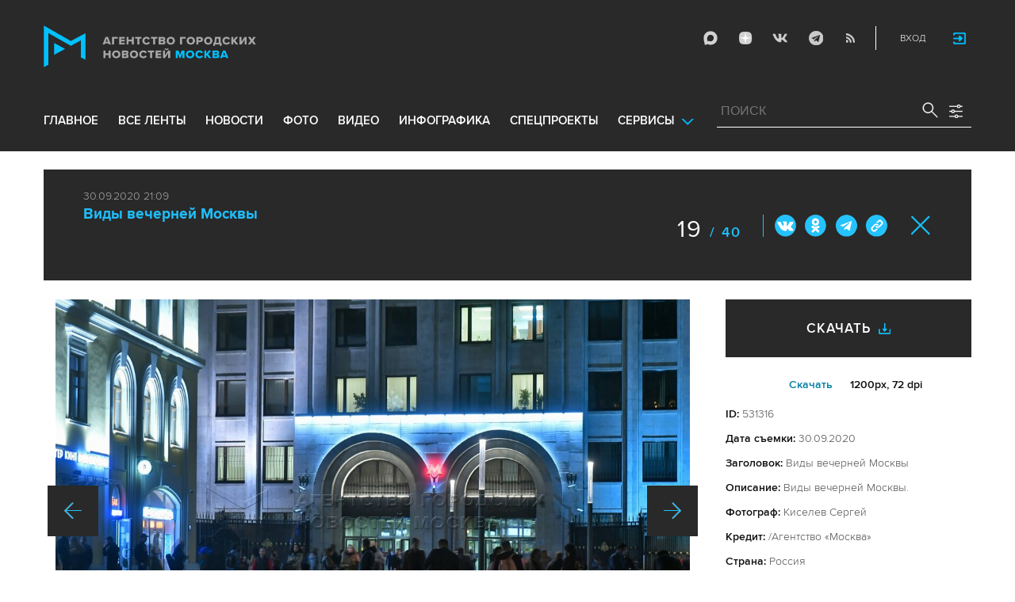

--- FILE ---
content_type: text/html; charset=utf-8
request_url: https://www.mskagency.ru/photobank/531316
body_size: 14986
content:
<!DOCTYPE html>
<html xmlns="http://www.w3.org/1999/xhtml" xml:lang="ru" lang="ru">
<head>
  <title>Агентство городских новостей «Москва» - Фотобанк</title>
  <link href="/favicon.ico" rel="icon" type="image/x-icon"/>
  <meta http-equiv="Content-Language" content="ru"/>

  <meta name="title" content="Агентство городских новостей «Москва» - Фотобанк">

    <link rel="canonical" href="https://www.mskagency.ru/photobank/531316"/>



  <meta charset="utf-8">
  <meta http-equiv="X-UA-Compatible" content="IE=edge">
  <meta name="author" content="">


  <meta name="viewport" content="width=device-width, initial-scale=1.0, user-scalable=0">
  <meta http-equiv="Content-Type" content="text/html; charset=utf-8" />
  <meta name="format-detection" content="telephone=no" />

    <link rel="preload" href="/fonts/ProximaNova-Regular.woff2" as="font" type="font/woff" crossorigin="anonymous">
    <link rel="preload" href="/fonts/ProximaNova-Semibold.woff2" as="font" type="font/woff" crossorigin="anonymous">
    <link rel="preload" href="/fonts/ProximaNova-Bold.woff2" as="font" type="font/woff" crossorigin="anonymous">
    
    <link as="style" href="/css/fonts.css?v=1768565366" rel="preload" />
    <link rel="stylesheet" href="/css/fonts.css?v=1768565366" />
    <link as="style" href="/css/style_19.css?v=1768565366" rel="preload" />
    <link rel="stylesheet" href="/css/style_19.css?v=1768565366" />

    <link rel="stylesheet" href="/css/adaptive_1280.css?v=1768565366" />


  <link rel="stylesheet" type="text/css" href="/js_19/slick/slick.css"/>
  <link rel="stylesheet" type="text/css" href="/js_19/jquery.modal/jquery.modal.css"/>

  <script src="/js_19/jquery-3.4.1.min.js?v=1768565366" type="text/javascript"></script>
  <script src="/js_19/jquery.maskedinput.min.js?v=1768565366"></script>
  <script src="/js_19/slick/slick.min.js?v=1768565366" type="text/javascript"></script>
  <script src="/js_19/infinite-scroll.pkgd.min.js?v=1768565366" type="text/javascript"></script>
  <script src="/js_19/jquery.modal/jquery.modal.js?v=1768565366" type="text/javascript"></script>
  <script src="/js_19/scripts.js?v=1768565366" type="text/javascript"></script>


  <link rel="stylesheet" href="/css/jcarousel-tango-skin.css" type="text/css" media="all" />

  <script src="/js/jquery.cookie.js?v=1768565366" type="text/javascript"></script>
  <script src="/js/jquery.ac.js?v=1768565366" type="text/javascript"></script>
  <script type="text/javascript" src="/js/jquery.form-v20140218.min.js?v=1768565366"></script>

  <!--<script src="/js/handlebars.runtime.js?v=1768565366" type="text/javascript"></script>-->
  <script src="/js/handlebars.js?v=1768565366" type="text/javascript"></script>


    <script src="/js/mustache.js?v=1768565366" type="text/javascript"></script>

  <!--<script type="text/javascript" src="/fancybox/jquery.fancybox-1.3.4.js"></script>
  <link rel="stylesheet" href="/fancybox/jquery.fancybox-1.3.4.css" type="text/css" media="screen" />//-->

  <link rel="stylesheet" href="/fancybox2/jquery.fancybox.css" type="text/css" media="screen" />
  <script type="text/javascript" src="/fancybox2/jquery.fancybox.pack.js?v=1768565366"></script>
  <link rel="stylesheet" href="/fancybox2/jquery.fancybox_popup.css" type="text/css" media="screen" />



  <script src="/js/main.js?v=1768565366" type="text/javascript"></script>


    <script src="/js/mediaDownloadIntroduceCl.js?v=1768565366"></script>
  <script type="text/javascript" src="/js/lib/period_picker/jquery.periodpicker.full.min.js?v=1768565366"></script>
  <link rel="stylesheet" href="/js/lib/period_picker//jquery.periodpicker.css" type="text/css" media="all" />

  <script type="text/javascript" src="/js/select2/js/select2.js?v=1768565366"></script>
  <script type="text/javascript" src="/js/select2/js/i18n/ru.js?v=1768565366"></script>
  <link rel="stylesheet" href="/js/select2/css/select2.css" type="text/css" media="all" />


  <script type="text/javascript" src="/js/jquery.query-object.js?v=1768565366"></script>


  <script src="/js/windows.js?v=1768565366"></script>


  <!--<script type="text/javascript" src="/js/auth/jquery.maskedinput-1.2.2.min.js"></script>-->
  <script type="text/javascript" src="/js/auth/jquery.s-bvalidator-yc.js?v=1768565366"></script>
  <script type="text/javascript" src="/js/auth/s-validate.options.js?v=1768565366"></script>
  <script type="text/javascript" src="/js/auth/modifier.js?v=1768565366"></script>






</head>

<body class="stretch">
  <header class="stretch">
  <div class="inside">
    <a class="mobile-menu-button">Меню</a>
    <a class="mobile-search-button">Поиск</a>
    <a class="mobile-social-button">Мы в соцсетях</a>
    <a href="/" class="logo" title="Агентство городских новостей «Москва»">Агентство городских новостей «Москва»</a>

    <div id="AuthBar" class="auth">
  <div id="login-popup-container"></div>
  <div id="infobar-container"></div>
</div>
<script>
    $.get( "/user/infobar_xhr", function(data) {
        $('#infobar-container').html(data)
    });
</script>


    <div class="social">
      <a href="https://max.ru/moscownewsagency" class="max" target="_blank">Max</a>
<a href="https://dzen.ru/mskagency" class="dzen" target="_blank">ДЗЭН</a>
<a href="https://vk.com/mskagency" class="vk" target="_blank">Vkontakte</a>
<a href="https://t.me/moscownewsagency" class="tg" target="_blank">Telegram</a>
<a href="/rss2" class="rss">RSS</a>

    </div>

    <div class="search-open">
      <a class="search-open__button"></a>
    </div>
    <div class="clear"></div>

    <div class="menu-container">
      <div class="menu">
  <ul class="topmenu">

    <li class="menu-1-item"><a href="/" rel='home'>Главное</a> </li>
    <li class="menu-1-item"><a href="/lenta" rel='all' data-ftype="all">все ленты</a> </li>
    <li class="menu-1-item"><a href="/lenta?type=text" rel='text' data-ftype="text">новости</a></li>
    <li class="menu-1-item"><a href="/lenta?type=photo" rel='photo' data-ftype="photo">фото</a></li>
    <li class="menu-1-item"><a href="/lenta?type=video" rel='video' data-ftype="video">видео</a></li>
    <li class="menu-1-item"><a href="/lenta?type=infographics" rel='infographics' data-ftype="infographics">инфографика</a></li>
    <li class="menu-1-item "><a href="/longreads" rel='longreads'>Спецпроекты</a></li>
    <li class="relative">
      <a href="#" class="service_link">Сервисы</a>
      <div class="service_menu_overlay"></div>
      <div class="service_menu">
        <ul>
          <li class="menu-1-item"><a href="/broadcasts/" rel='broadcast'>Трансляции</a></li>
          <li><a href="https://presscenter.mskagency.ru/" target="_blank">Пресс-центр</a></li>
          <li class="menu-1-item"><a href="/show-map" rel='map'>Карта событий</a></li>
          <li class="menu-1-item"><a href="/calendar" rel='calendar'>Календарь</a></li>
          <li class="menu-1-item"><a href="/about/" rel='about'>О нас </a></li>
          <li class="menu-1-item"><a href="/contacts/" rel='contacts'>Контакты</a></li>
        </ul>
      </div>
    </li>
  </ul>
</div>

    </div>

    <div class="search_wrapper">
      
<div class="search">
  <span>ПОИСК</span>
  <input type="text" name="criteria" class="text" value="" placeholder="ПОИСК" autocomplete="off">
  <input type="submit" name="" class="submit search-submit">

  <div class="settings">
    <a></a>
  </div>
  <a class="close"></a>
  <div class="strict-search-container">
    <div class="strict-search">
      <label>
        <input type="checkbox" name=""> Строгий поиск</label>
      </label>
    </div>
  </div>
</div>

<div class="clear"></div>
<div class="mini-suggest__overlay mini-suggest__overlay_visible_"></div>

<div class="advanced-search-popup adasdasd12423">
  <div class="advanced-search-popup__wrapper2">
    <div class="advanced-search-popup__wrapper">
      <div class="advanced-search-popup__form">

        <div class="form-item-line">
          <label>Дата</label>
          <div class="input-container">
            <input class='periodpicker' type="text" name="" id="from" value="">
            <input type="text" name="" id="to" value="">
          </div>
        </div>
        <!--
                            <div class="form-item-line">
                                <label>Ориентация</label>
                                <div class="input-container">
                                    <select id="orientationSelect" name="dummy">
                                        <option value="vertical">Вертикально</option>
                                        <option value="horizontal">Горизонтально</option>
                                    </select>
                                </div>
                            </div>
        -->
        <div class="form-item-line">
          <label>Фотографы</label>
          <div class="input-container">
            <select id="photographerSelect" multiple="multiple" name="photographer_id" style="width: 110px">
                <option value="277">Авилов Александр</option>
                <option value="395">Белицкий Дмитрий</option>
                <option value="153">Ведяшкин Сергей</option>
                <option value="309">Воронин Денис</option>
                <option value="347">Гришкин Денис</option>
                <option value="140">Зыков Кирилл</option>
                <option value="302">Иванко Игорь</option>
                <option value="287">Кардашов Антон</option>
                <option value="227">Киселев Сергей</option>
                <option value="389">Кузьмичёнок Василий</option>
                <option value="274">Кульгускин Роман</option>
                <option value="405">Лукина Мария</option>
                <option value="225">Любимов Андрей</option>
                <option value="141">Никеричев Андрей</option>
                <option value="357">Новиков Владимир</option>
                <option value="374">Новосильцев Артур</option>
                <option value="322">Сандурская Софья</option>
                <option value="370">Тихонова Пелагия</option>
                <option value="385">Чингаев Ярослав</option>
                <option value="286">Мобильный репортер</option>
                <option value="295">Москва 24</option>
            </select>
          </div>
        </div>

        <div class="form-item-line">
          <label>Теги</label>
          <div class="input-container search-form-input-container">
            <select id="tagsSelect" multiple="multiple" name="tag" style="width: 110px">
            </select>
          </div>
        </div>

        <div class="form-item-line">
          <label>Рубрики:</label>
          <div class="input-container">
            <select id="rubricsSelect" multiple="multiple" name="rubric" style="width: 110px">
                <option value="11">Происшествия</option>
                <option value="3">Политика</option>
                <option value="10">Культура</option>
                <option value="5">Экономика</option>
                <option value="12">Строительство</option>
                <option value="7">Общество</option>
                <option value="13">Транспорт</option>
                <option value="14">Технологии</option>
                <option value="9">Спорт</option>
            </select>
          </div>
        </div>

        <div class="form-item-line">
          <label>Сортировка</label>
          <div class="input-container">
            <select id="orderSelect" name="order" style="width: 110px">
              <option  selected="selected" value="">Хронология</option>
              <option  value="relevance">Релевантность</option>
            </select>
          </div>
        </div>

        <div class="form-item-line">
          <label>Тип</label>
          <div class="input-container">
            <select id="typesSelect" name="type" style="width: 110px">
              <option  selected="selected" value="">Все</option>
              <option  value="photo">Фото</option>
              <option  value="video">Видео</option>
              <option  value="text">Новости</option>
              <option  value="infographics">Инфографика</option>
              <option  value="photo_files">Фотографии</option>
            </select>
          </div>
        </div>


        <div class="form-item-line">
          <label style="line-height: 20px;">Строгий поиск</label>
          <div class="input-container">
            <div class="SelectCustom">
              <input type="checkbox" class="styled" id="strictSearch" name="strict" value="1" >
            </div>
          </div>
        </div>
        <div class="form-item-line form-item-line-single_line">
          <label>или номер файла</label>
          <div class="input-container">
            <input class='bank_id__field' type="text" name="bank_id" id="bank_id" value="">
          </div>
        </div>
        <style>
            .advanced-search-popup .form-item-line.form-item-line-single_line {
                display: block;
                flex-basis: 100%;
                margin-top: 10px;
                padding-top: 16px;
                border-top: 1px solid #0083ad;
            }

            .advanced-search-popup .form-item-line.form-item-line-single_line label {
                width: 290px;
            }

            .advanced-search-popup .form-item-line .input-container .bank_id__field {
                box-sizing: border-box;
                /*background: transparent;*/
                border: none;
                outline: 0;
                color: #06618e;
                font-size: 18px;
                font-weight: normal;
                padding: 0 13px;
                height: 37px;
                margin: 0;
                width: 100% !important;
            }
        </style>
      </div>
      <div class="advanced-search-popup__buttons">
        <input id="reset_filter" type="reset" name="" value="Сбросить" class="button-reset">
        <input type="button" value="Применить" class="search-submit"/>
      </div>
    </div>
    <p class="close-form">Закрыть</p>
  </div>
</div>

<script>
    $(document).on('click', '.search-submit', function(e) {
        let params = {};
        let query  = []
        var url = location.origin + '?'
        if (!$('[name=bank_id]').val()) {
            url = '/search/?';
            if ($('#rubricsSelect').val().length) {
                query.push('rubric=' + encodeURIComponent($('#rubricsSelect').val().join(',')))
            }
            if ($('[name=type]').val()) {
                query.push('type=' + encodeURIComponent($('[name=type]').val()))
            }
            if ($('[name=order]').val()) {
                query.push('order=' + encodeURIComponent($('[name=order]').val()))
            }
            if ($('[name=tag]').val().length) {
                query.push('tag=' + encodeURIComponent($('[name=tag]').val().join(',')))
            }
            if ($('[name=criteria]').val()) {
                query.push('criteria=' + encodeURIComponent($('[name=criteria]').val()))
            }
            if ($('#photographerSelect').val().length) {
                query.push('photographer_id=' + encodeURIComponent($('#photographerSelect').val().join(',')))
            }
            if ($('#strictSearch').prop('checked')) {
                query.push('strict=1')
            }
            if ($('#eridSearch').prop('checked')) {
                query.push('with_erid=1')
            }
            let period = $('.periodpicker').periodpicker('valueStringStrong')
            if (period) {
                let from_to = period.split('-')
                query.push('from=' + from_to[0])
                query.push('to=' + from_to[1])
            }
            submitSearchMain(url + query.join('&'))
        } else {
            query.push('bank_id=' + encodeURIComponent($('[name=bank_id]').val()));
            submitSearchMain('/photobank/list' + '?' + query.join('&'))
        }
    })
    $(document).ready(function(){
        $('#orientationSelect').select2({
            minimumResultsForSearch: Infinity,
        });
        $('#photographerSelect').select2({
        });
        $('#tagsSelect').select2({
            ajax: {
                // url: '/tags/list',
                url: '/cms/suggest?model=Tag',
                dataType:'json',
                data: function (params) {
                    var query = {
                        term: params.term,
                    }
                    return query;
                },
                processResults: function (data) {
                    console.log (data)
                    var results = [];
                    $.each(data, function (index, datum) {
                        console.log (datum)
                        results.push({
                            id: datum.id,
                            text: datum.value
                        });
                    });

                    return {
                        results: results
                    };
                },
            }
        });
        $('#rubricsSelect').select2();
        $('#orderSelect').select2({
            minimumResultsForSearch: Infinity,
        });
        $('#typesSelect').select2({
            minimumResultsForSearch: Infinity,
        });
        $('.periodpicker').periodpicker({
            lang: 'ru',
            formatDate: 'DD.MM.YYYY',
            end: '#to',
        });
    })
</script>
    </div>
  </div>
</header>



<script>

    $( document ).ready(function() {


        $( "input[name='criteria']" ).focus( function () {
            $( '.mini-suggest__overlay' ).addClass( 'mini-suggest__overlay_visible' );
            $( '.search_wrapper' ).addClass( 'search_wrapper_overlay' );
            $( '.strict-search-container' ).addClass('active');
            if ($('.advanced-search-popup').hasClass('active')) {
                $( '.strict-search-container' ).removeClass('active');
                $( '.mini-suggest__overlay' ).removeClass( 'mini-suggest__overlay_visible' );
            }
        } );

        $('.search_wrapper .settings a').click( function () {
            $( '.mini-suggest__overlay' ).removeClass( 'mini-suggest__overlay_visible' );
            $( '.search_wrapper' ).removeClass( 'search_wrapper_overlay' );
            if ($('.advanced-search-popup').hasClass('active')) {
                $('.advanced-search-popup').removeClass('active');
                $( '.strict-search-container' ).addClass('active');
            }  else {
                $('.advanced-search-popup').addClass('active');
                $( ".advanced-search-popup" ).focus();
            }
            if ($( '.strict-search-container' ).hasClass('active')) {
                $( '.strict-search-container' ).removeClass('active');
            }  else {
                $( '.strict-search-container' ).removeClass('active');
            }
        } );

        $('.advanced-search-popup .close-form').click(function() {
            $( '.advanced-search-popup' ).removeClass('active');
        });

        $( ".mini-suggest__overlay" ).click( function () {
            $( '.mini-suggest__overlay' ).removeClass( 'mini-suggest__overlay_visible' );
            $( '.search_wrapper' ).removeClass( 'search_wrapper_overlay' );
            // $( '.strict-search-container' ).hide();
            $( '.strict-search-container' ).removeClass('active');
        } );


        $('.strict-search input').click( function () {
            if ($('.strict-search input').is(":checked")) {
                $('#strictSearch').prop('checked', true);
            }
            else {
                $('#strictSearch').prop('checked', false);
            }
        } );
        $('#strictSearch').click( function () {
            if ($('#strictSearch').is(":checked")) {
                $('.strict-search input').prop('checked', true);
            } else {
                $('.strict-search input').prop('checked', false);
            }
        } );

        if ($('#strictSearch').is(":checked")) {
            $('.strict-search input').prop('checked', true);
        } else {
            $('.strict-search input').prop('checked', false);
        }
        $('.erid-search input').click( function () {
            if ($('.erid-search input').is(":checked")) {
                $('#eridSearch').prop('checked', true);
            }
            else {
                $('#eridSearch').prop('checked', false);
            }
        } );
        $('#eridSearch').click( function () {
            if ($('#eridSearch').is(":checked")) {
                $('.erid-search input').prop('checked', true);
            } else {
                $('.erid-search input').prop('checked', false);
            }
        } );

        if ($('#eridSearch').is(":checked")) {
            $('.erid-search input').prop('checked', true);
        } else {
            $('.erid-search input').prop('checked', false);
        }
    });

</script>

<style>
    .mini-suggest__overlay {
        position: absolute;
        z-index: 1;
        top: 0;
        left: 0;
        visibility: hidden;
        width: 100vw;
        height: 100vh;
        opacity: 0;
        background: #fff;
        transition: opacity .2s ease-out;
    }
    .mini-suggest__overlay_visible {
        visibility: visible;
        opacity: 1;
    }
    .mini-suggest__overlay {
        position: fixed;
        height: 100vh;
        width: 100vw !important;
        cursor: pointer;
        /*background-color: rgba(31,31,32,.22);*/
        background-color: rgba(31,31,32,.8);
    }
    .mini-suggest__overlay_visible {
        opacity: .5;
    }
    .mini-suggest__overlay {
        z-index: 1000 !important;
    }

    .search_wrapper_overlay {
        background-color: rgba(70,70,70,.8);
    }
    .search_wrapper_overlay * {
        z-index: 1002;
    }
</style>




<style>
    .content .list li .time .s-date {display: none;}
    header.no-transition {transition: none !important;}
    header.no-transition .inside{transition: none !important;}
    header.no-transition .inside .logo {transition: none !important;}
    header.no-transition .inside .mobile-menu-button {transition: none !important;}
    header.no-transition .inside .menu {transition: none !important;}
    header.no-transition .inside .topmenu {transition: none !important;}
    header.no-transition .inside .topmenu li {transition: none !important;}
    header.no-transition .inside .search_wrapper {transition: none !important;}
</style>

<script>
    $( document ).ready(function() {
        $('header').addClass('no-transition');
        let params = $('.search-words .search-params').width();
        let padding_watch = function () {
            let searhchH1 = $('.search-words h1').width();
            let searhClose = $('.search-params-close').width();
            let searhHead = $('.search-words .head').width();
            if((searhHead -searhchH1 -searhClose - params) <= 40 ) {
                $( ".search-words .head" ).css( "display", 'block' );
                $( ".search-words .head" ).css( "paddingRight", 0 );
            } else {
                $( ".search-words .head" ).css( "display", 'flex' );
                //$( ".search-words .head" ).css( "paddingRight", '130px');

            }
            let searchPageHeadingHeight = $('.search-box.search-words').height();
            $('html > body.search-results-page').css({ paddingTop :  210 + 15 + searchPageHeadingHeight + 'px' });
        };
        $(window).on('load resize scroll', padding_watch);
        padding_watch();
        var lastScrollTop = 0;
        $(window).on('load resize scroll', function () {
            var posit = $(this).scrollTop();
            if(posit > lastScrollTop) {
                if (posit > 600) {
                    $('.logo').addClass('right');
                    $('.mobile-menu-button').addClass('active');
                    $('header').removeClass('with-menu');
                    $('.search-box').removeClass('with-menu');
                }
            } else {
                if (posit > 600) {
                    $('header').addClass('with-menu');
                    $('.search-box').addClass('with-menu');
                } else {
                    $('header').removeClass('with-menu');
                    $('.search-box').removeClass('with-menu');
                }
            }
            header123()
            function header123() {
                if ( $(document).scrollTop() <=600) {
                    $('.logo').removeClass('right');
                    $('header .mobile-menu-button').removeClass('active');
                }
                if ($(document).scrollTop() > 200) {
                    $('body').addClass('little');
                    $('header').addClass('little-menu');
                    $('header').removeClass('without-menu');
                    $('.search-box').addClass('little-menu');
                    $('.search-box').removeClass('without-menu');
                } else {
                    $('body').removeClass('littl-e');
                    $('header').removeClass('little-menu');
                    $('header').removeClass('without-menu');
                    $('.search-box').removeClass('little-menu');
                    $('.search-box').removeClass('without-menu');
                }
                if ($(document).scrollTop() > 600) {
                    $('header').addClass('without-menu');
                    $('.search-box').addClass('without-menu');
                }
            }
            lastScrollTop = posit;
            $('header').removeClass('no-transition');
        });
        $( ".mobile-menu-button" ).click(function() {
            $('header').toggleClass('with-menu');
            $('.search-box').toggleClass('with-menu');
        });
    });

</script>
<script type="text/javascript">
    // $(window).bind("load", function() {
    //     $( "body.stretch" ).css( "display", 'flex' );
    // });
</script>

<a name="c"></a>
<main class="stretch">
  <div class="content">
    <div class="photo-popup">
  <div class="material-popup__header">
    <p class="datetime">
        30.09.2020 21:09
    </p>
    <h2 class="title">
        <a href="/materials/3046437" style="color: #1fbffb;font-size: 19px;font-weight: bold;text-decoration:none;">Виды вечерней Москвы</a>
    </h2>
    <div class="mp__share">
      <div class="share2 js-share-button"></div>
      <div class="social social-inline-inner js-social"><a class="vk">Вконтакте</a><a class="ok">ОК</a><a class="tg">Telegram</a><a class="link" title="Скопировать ссылку https://www.mskagency.ru/photobank/531316" onclick="navigator.clipboard.writeText('https://www.mskagency.ru/photobank/531316');alert('Ссылка скопирована в буфер обмена.');return false;
      ">#</a></div>
    </div>
      <p class="number"><span>19</span>
        / 40</p>
    <!--<p class="share">Поделиться</p>-->
    <p class="close"><a href="/materials/3046437">Закрыть</a></p>
  </div>

  <div class="photo-popup__colswrapper">
    <div class="photo-popup__leftcolumn">
      <div class="slider">
<!--        <div class="photowrapper"><a href="https://www.mskagency.ru/b/c/568007.jpg" class="fancy-gallery" rel="gal" title="Виды вечерней Москвы." el_id="568007" data-index="568011" data-href="https://www.mskagency.ru/b/c/a/568007.jpg" data-dtype="1" data-dplace="217" data-dmaterial="3046437" data-fid="531316" data-dfile="568007" data-photographer="Сергей Киселев"><img src="https://www.mskagency.ru/b/c/568007.1200x1200p.jpg" /></a></div>-->
              <div class="photowrapper"><a href="https://www.mskagency.ru/b/c/567994.jpg" class="fancy-gallery" rel="gal" title="Виды вечерней Москвы." el_id="567994" data-index="568011" data-href="https://www.mskagency.ru/b/c/a/567994.jpg" data-dtype="1" data-dplace="217" data-dmaterial="3046437" data-fid="531301" data-dfile="567994" data-photographer="Сергей Киселев"><img src="https://www.mskagency.ru/b/c/567994.1200x1200p.jpg" /></a></div>
              <div class="photowrapper"><a href="https://www.mskagency.ru/b/c/568006.jpg" class="fancy-gallery" rel="gal" title="Виды вечерней Москвы." el_id="568006" data-index="568011" data-href="https://www.mskagency.ru/b/c/a/568006.jpg" data-dtype="1" data-dplace="217" data-dmaterial="3046437" data-fid="531323" data-dfile="568006" data-photographer="Сергей Киселев"><img src="https://www.mskagency.ru/b/c/568006.1200x1200p.jpg" /></a></div>
              <div class="photowrapper"><a href="https://www.mskagency.ru/b/c/568014.jpg" class="fancy-gallery" rel="gal" title="Виды вечерней Москвы." el_id="568014" data-index="568011" data-href="https://www.mskagency.ru/b/c/a/568014.jpg" data-dtype="1" data-dplace="217" data-dmaterial="3046437" data-fid="531326" data-dfile="568014" data-photographer="Сергей Киселев"><img src="https://www.mskagency.ru/b/c/568014.1200x1200p.jpg" /></a></div>
              <div class="photowrapper"><a href="https://www.mskagency.ru/b/c/567992.jpg" class="fancy-gallery" rel="gal" title="Виды вечерней Москвы." el_id="567992" data-index="568011" data-href="https://www.mskagency.ru/b/c/a/567992.jpg" data-dtype="1" data-dplace="217" data-dmaterial="3046437" data-fid="531307" data-dfile="567992" data-photographer="Сергей Киселев"><img src="https://www.mskagency.ru/b/c/567992.1200x1200p.jpg" /></a></div>
              <div class="photowrapper"><a href="https://www.mskagency.ru/b/c/568012.jpg" class="fancy-gallery" rel="gal" title="Виды вечерней Москвы." el_id="568012" data-index="568011" data-href="https://www.mskagency.ru/b/c/a/568012.jpg" data-dtype="1" data-dplace="217" data-dmaterial="3046437" data-fid="531302" data-dfile="568012" data-photographer="Сергей Киселев"><img src="https://www.mskagency.ru/b/c/568012.1200x1200p.jpg" /></a></div>
              <div class="photowrapper"><a href="https://www.mskagency.ru/b/c/568010.jpg" class="fancy-gallery" rel="gal" title="Виды вечерней Москвы." el_id="568010" data-index="568011" data-href="https://www.mskagency.ru/b/c/a/568010.jpg" data-dtype="1" data-dplace="217" data-dmaterial="3046437" data-fid="531305" data-dfile="568010" data-photographer="Сергей Киселев"><img src="https://www.mskagency.ru/b/c/568010.1200x1200p.jpg" /></a></div>
              <div class="photowrapper"><a href="https://www.mskagency.ru/b/c/568003.jpg" class="fancy-gallery" rel="gal" title="Виды вечерней Москвы." el_id="568003" data-index="568011" data-href="https://www.mskagency.ru/b/c/a/568003.jpg" data-dtype="1" data-dplace="217" data-dmaterial="3046437" data-fid="531321" data-dfile="568003" data-photographer="Сергей Киселев"><img src="https://www.mskagency.ru/b/c/568003.1200x1200p.jpg" /></a></div>
              <div class="photowrapper"><a href="https://www.mskagency.ru/b/c/567995.jpg" class="fancy-gallery" rel="gal" title="Виды вечерней Москвы." el_id="567995" data-index="568011" data-href="https://www.mskagency.ru/b/c/a/567995.jpg" data-dtype="1" data-dplace="217" data-dmaterial="3046437" data-fid="531306" data-dfile="567995" data-photographer="Сергей Киселев"><img src="https://www.mskagency.ru/b/c/567995.1200x1200p.jpg" /></a></div>
              <div class="photowrapper"><a href="https://www.mskagency.ru/b/c/568004.jpg" class="fancy-gallery" rel="gal" title="Виды вечерней Москвы." el_id="568004" data-index="568011" data-href="https://www.mskagency.ru/b/c/a/568004.jpg" data-dtype="1" data-dplace="217" data-dmaterial="3046437" data-fid="531308" data-dfile="568004" data-photographer="Сергей Киселев"><img src="https://www.mskagency.ru/b/c/568004.1200x1200p.jpg" /></a></div>
              <div class="photowrapper"><a href="https://www.mskagency.ru/b/c/568008.jpg" class="fancy-gallery" rel="gal" title="Виды вечерней Москвы." el_id="568008" data-index="568011" data-href="https://www.mskagency.ru/b/c/a/568008.jpg" data-dtype="1" data-dplace="217" data-dmaterial="3046437" data-fid="531320" data-dfile="568008" data-photographer="Сергей Киселев"><img src="https://www.mskagency.ru/b/c/568008.1200x1200p.jpg" /></a></div>
              <div class="photowrapper"><a href="https://www.mskagency.ru/b/c/568011.jpg" class="fancy-gallery" rel="gal" title="Виды вечерней Москвы." el_id="568011" data-index="568011" data-href="https://www.mskagency.ru/b/c/a/568011.jpg" data-dtype="1" data-dplace="217" data-dmaterial="3046437" data-fid="531309" data-dfile="568011" data-photographer="Сергей Киселев"><img src="https://www.mskagency.ru/b/c/568011.1200x1200p.jpg" /></a></div>
              <div class="photowrapper"><a href="https://www.mskagency.ru/b/c/567993.jpg" class="fancy-gallery" rel="gal" title="Виды вечерней Москвы." el_id="567993" data-index="568011" data-href="https://www.mskagency.ru/b/c/a/567993.jpg" data-dtype="1" data-dplace="217" data-dmaterial="3046437" data-fid="531311" data-dfile="567993" data-photographer="Сергей Киселев"><img src="https://www.mskagency.ru/b/c/567993.1200x1200p.jpg" /></a></div>
              <div class="photowrapper"><a href="https://www.mskagency.ru/b/c/568015.jpg" class="fancy-gallery" rel="gal" title="Виды вечерней Москвы." el_id="568015" data-index="568011" data-href="https://www.mskagency.ru/b/c/a/568015.jpg" data-dtype="1" data-dplace="217" data-dmaterial="3046437" data-fid="531327" data-dfile="568015" data-photographer="Сергей Киселев"><img src="https://www.mskagency.ru/b/c/568015.1200x1200p.jpg" /></a></div>
              <div class="photowrapper"><a href="https://www.mskagency.ru/b/c/568002.jpg" class="fancy-gallery" rel="gal" title="Виды вечерней Москвы." el_id="568002" data-index="568011" data-href="https://www.mskagency.ru/b/c/a/568002.jpg" data-dtype="1" data-dplace="217" data-dmaterial="3046437" data-fid="531312" data-dfile="568002" data-photographer="Сергей Киселев"><img src="https://www.mskagency.ru/b/c/568002.1200x1200p.jpg" /></a></div>
              <div class="photowrapper"><a href="https://www.mskagency.ru/b/c/567996.jpg" class="fancy-gallery" rel="gal" title="Виды вечерней Москвы." el_id="567996" data-index="568011" data-href="https://www.mskagency.ru/b/c/a/567996.jpg" data-dtype="1" data-dplace="217" data-dmaterial="3046437" data-fid="531313" data-dfile="567996" data-photographer="Сергей Киселев"><img src="https://www.mskagency.ru/b/c/567996.1200x1200p.jpg" /></a></div>
              <div class="photowrapper"><a href="https://www.mskagency.ru/b/c/568001.jpg" class="fancy-gallery" rel="gal" title="Виды вечерней Москвы." el_id="568001" data-index="568011" data-href="https://www.mskagency.ru/b/c/a/568001.jpg" data-dtype="1" data-dplace="217" data-dmaterial="3046437" data-fid="531314" data-dfile="568001" data-photographer="Сергей Киселев"><img src="https://www.mskagency.ru/b/c/568001.1200x1200p.jpg" /></a></div>
              <div class="photowrapper"><a href="https://www.mskagency.ru/b/c/567997.jpg" class="fancy-gallery" rel="gal" title="Виды вечерней Москвы." el_id="567997" data-index="568011" data-href="https://www.mskagency.ru/b/c/a/567997.jpg" data-dtype="1" data-dplace="217" data-dmaterial="3046437" data-fid="531315" data-dfile="567997" data-photographer="Сергей Киселев"><img src="https://www.mskagency.ru/b/c/567997.1200x1200p.jpg" /></a></div>
              <div class="photowrapper"><a href="https://www.mskagency.ru/b/c/568013.jpg" class="fancy-gallery" rel="gal" title="Виды вечерней Москвы." el_id="568013" data-index="568011" data-href="https://www.mskagency.ru/b/c/a/568013.jpg" data-dtype="1" data-dplace="217" data-dmaterial="3046437" data-fid="531325" data-dfile="568013" data-photographer="Сергей Киселев"><img src="https://www.mskagency.ru/b/c/568013.1200x1200p.jpg" /></a></div>
              <div class="photowrapper"><a href="https://www.mskagency.ru/b/c/568007.jpg" class="fancy-gallery" rel="gal" title="Виды вечерней Москвы." el_id="568007" data-index="568011" data-href="https://www.mskagency.ru/b/c/a/568007.jpg" data-dtype="1" data-dplace="217" data-dmaterial="3046437" data-fid="531316" data-dfile="568007" data-photographer="Сергей Киселев"><img src="https://www.mskagency.ru/b/c/568007.1200x1200p.jpg" /></a></div>
              <div class="photowrapper"><a href="https://www.mskagency.ru/b/c/768753.jpg" class="fancy-gallery" rel="gal" title="Виды вечерней Москвы." el_id="768753" data-index="568011" data-href="https://www.mskagency.ru/b/c/a/768753.jpg" data-dtype="1" data-dplace="217" data-dmaterial="3046437" data-fid="727299" data-dfile="768753" data-photographer="Сергей Киселев"><img src="https://www.mskagency.ru/b/c/768753.1200x1200p.jpg" /></a></div>
              <div class="photowrapper"><a href="https://www.mskagency.ru/b/c/567999.jpg" class="fancy-gallery" rel="gal" title="Виды вечерней Москвы." el_id="567999" data-index="568011" data-href="https://www.mskagency.ru/b/c/a/567999.jpg" data-dtype="1" data-dplace="217" data-dmaterial="3046437" data-fid="531318" data-dfile="567999" data-photographer="Сергей Киселев"><img src="https://www.mskagency.ru/b/c/567999.1200x1200p.jpg" /></a></div>
              <div class="photowrapper"><a href="https://www.mskagency.ru/b/c/568009.jpg" class="fancy-gallery" rel="gal" title="Виды вечерней Москвы." el_id="568009" data-index="568011" data-href="https://www.mskagency.ru/b/c/a/568009.jpg" data-dtype="1" data-dplace="217" data-dmaterial="3046437" data-fid="531324" data-dfile="568009" data-photographer="Сергей Киселев"><img src="https://www.mskagency.ru/b/c/568009.1200x1200p.jpg" /></a></div>
              <div class="photowrapper"><a href="https://www.mskagency.ru/b/c/768748.jpg" class="fancy-gallery" rel="gal" title="Виды вечерней Москвы." el_id="768748" data-index="568011" data-href="https://www.mskagency.ru/b/c/a/768748.jpg" data-dtype="1" data-dplace="217" data-dmaterial="3046437" data-fid="727295" data-dfile="768748" data-photographer="Сергей Киселев"><img src="https://www.mskagency.ru/b/c/768748.1200x1200p.jpg" /></a></div>
              <div class="photowrapper"><a href="https://www.mskagency.ru/b/c/768749.jpg" class="fancy-gallery" rel="gal" title="Виды вечерней Москвы." el_id="768749" data-index="568011" data-href="https://www.mskagency.ru/b/c/a/768749.jpg" data-dtype="1" data-dplace="217" data-dmaterial="3046437" data-fid="727288" data-dfile="768749" data-photographer="Сергей Киселев"><img src="https://www.mskagency.ru/b/c/768749.1200x1200p.jpg" /></a></div>
              <div class="photowrapper"><a href="https://www.mskagency.ru/b/c/768751.jpg" class="fancy-gallery" rel="gal" title="Виды вечерней Москвы." el_id="768751" data-index="568011" data-href="https://www.mskagency.ru/b/c/a/768751.jpg" data-dtype="1" data-dplace="217" data-dmaterial="3046437" data-fid="727294" data-dfile="768751" data-photographer="Сергей Киселев"><img src="https://www.mskagency.ru/b/c/768751.1200x1200p.jpg" /></a></div>
              <div class="photowrapper"><a href="https://www.mskagency.ru/b/c/768750.jpg" class="fancy-gallery" rel="gal" title="Виды вечерней Москвы." el_id="768750" data-index="568011" data-href="https://www.mskagency.ru/b/c/a/768750.jpg" data-dtype="1" data-dplace="217" data-dmaterial="3046437" data-fid="727289" data-dfile="768750" data-photographer="Сергей Киселев"><img src="https://www.mskagency.ru/b/c/768750.1200x1200p.jpg" /></a></div>
              <div class="photowrapper"><a href="https://www.mskagency.ru/b/c/768742.jpg" class="fancy-gallery" rel="gal" title="Виды вечерней Москвы." el_id="768742" data-index="568011" data-href="https://www.mskagency.ru/b/c/a/768742.jpg" data-dtype="1" data-dplace="217" data-dmaterial="3046437" data-fid="727290" data-dfile="768742" data-photographer="Сергей Киселев"><img src="https://www.mskagency.ru/b/c/768742.1200x1200p.jpg" /></a></div>
              <div class="photowrapper"><a href="https://www.mskagency.ru/b/c/768744.jpg" class="fancy-gallery" rel="gal" title="Виды вечерней Москвы." el_id="768744" data-index="568011" data-href="https://www.mskagency.ru/b/c/a/768744.jpg" data-dtype="1" data-dplace="217" data-dmaterial="3046437" data-fid="727293" data-dfile="768744" data-photographer="Сергей Киселев"><img src="https://www.mskagency.ru/b/c/768744.1200x1200p.jpg" /></a></div>
              <div class="photowrapper"><a href="https://www.mskagency.ru/b/c/768745.jpg" class="fancy-gallery" rel="gal" title="Виды вечерней Москвы." el_id="768745" data-index="568011" data-href="https://www.mskagency.ru/b/c/a/768745.jpg" data-dtype="1" data-dplace="217" data-dmaterial="3046437" data-fid="727291" data-dfile="768745" data-photographer="Сергей Киселев"><img src="https://www.mskagency.ru/b/c/768745.1200x1200p.jpg" /></a></div>
              <div class="photowrapper"><a href="https://www.mskagency.ru/b/c/768758.jpg" class="fancy-gallery" rel="gal" title="Виды вечерней Москвы." el_id="768758" data-index="568011" data-href="https://www.mskagency.ru/b/c/a/768758.jpg" data-dtype="1" data-dplace="217" data-dmaterial="3046437" data-fid="727296" data-dfile="768758" data-photographer="Сергей Киселев"><img src="https://www.mskagency.ru/b/c/768758.1200x1200p.jpg" /></a></div>
              <div class="photowrapper"><a href="https://www.mskagency.ru/b/c/768755.jpg" class="fancy-gallery" rel="gal" title="Виды вечерней Москвы." el_id="768755" data-index="568011" data-href="https://www.mskagency.ru/b/c/a/768755.jpg" data-dtype="1" data-dplace="217" data-dmaterial="3046437" data-fid="727292" data-dfile="768755" data-photographer="Сергей Киселев"><img src="https://www.mskagency.ru/b/c/768755.1200x1200p.jpg" /></a></div>
              <div class="photowrapper"><a href="https://www.mskagency.ru/b/c/768756.jpg" class="fancy-gallery" rel="gal" title="Виды вечерней Москвы." el_id="768756" data-index="568011" data-href="https://www.mskagency.ru/b/c/a/768756.jpg" data-dtype="1" data-dplace="217" data-dmaterial="3046437" data-fid="727297" data-dfile="768756" data-photographer="Сергей Киселев"><img src="https://www.mskagency.ru/b/c/768756.1200x1200p.jpg" /></a></div>
              <div class="photowrapper"><a href="https://www.mskagency.ru/b/c/768743.jpg" class="fancy-gallery" rel="gal" title="Виды вечерней Москвы." el_id="768743" data-index="568011" data-href="https://www.mskagency.ru/b/c/a/768743.jpg" data-dtype="1" data-dplace="217" data-dmaterial="3046437" data-fid="727303" data-dfile="768743" data-photographer="Сергей Киселев"><img src="https://www.mskagency.ru/b/c/768743.1200x1200p.jpg" /></a></div>
              <div class="photowrapper"><a href="https://www.mskagency.ru/b/c/768754.jpg" class="fancy-gallery" rel="gal" title="Виды вечерней Москвы." el_id="768754" data-index="568011" data-href="https://www.mskagency.ru/b/c/a/768754.jpg" data-dtype="1" data-dplace="217" data-dmaterial="3046437" data-fid="727298" data-dfile="768754" data-photographer="Сергей Киселев"><img src="https://www.mskagency.ru/b/c/768754.1200x1200p.jpg" /></a></div>
              <div class="photowrapper"><a href="https://www.mskagency.ru/b/c/768746.jpg" class="fancy-gallery" rel="gal" title="Виды вечерней Москвы." el_id="768746" data-index="568011" data-href="https://www.mskagency.ru/b/c/a/768746.jpg" data-dtype="1" data-dplace="217" data-dmaterial="3046437" data-fid="727305" data-dfile="768746" data-photographer="Сергей Киселев"><img src="https://www.mskagency.ru/b/c/768746.1200x1200p.jpg" /></a></div>
              <div class="photowrapper"><a href="https://www.mskagency.ru/b/c/768752.jpg" class="fancy-gallery" rel="gal" title="Виды вечерней Москвы." el_id="768752" data-index="568011" data-href="https://www.mskagency.ru/b/c/a/768752.jpg" data-dtype="1" data-dplace="217" data-dmaterial="3046437" data-fid="727302" data-dfile="768752" data-photographer="Сергей Киселев"><img src="https://www.mskagency.ru/b/c/768752.1200x1200p.jpg" /></a></div>
              <div class="photowrapper"><a href="https://www.mskagency.ru/b/c/768757.jpg" class="fancy-gallery" rel="gal" title="Виды вечерней Москвы." el_id="768757" data-index="568011" data-href="https://www.mskagency.ru/b/c/a/768757.jpg" data-dtype="1" data-dplace="217" data-dmaterial="3046437" data-fid="727300" data-dfile="768757" data-photographer="Сергей Киселев"><img src="https://www.mskagency.ru/b/c/768757.1200x1200p.jpg" /></a></div>
              <div class="photowrapper"><a href="https://www.mskagency.ru/b/c/768759.jpg" class="fancy-gallery" rel="gal" title="Виды вечерней Москвы." el_id="768759" data-index="568011" data-href="https://www.mskagency.ru/b/c/a/768759.jpg" data-dtype="1" data-dplace="217" data-dmaterial="3046437" data-fid="727301" data-dfile="768759" data-photographer="Сергей Киселев"><img src="https://www.mskagency.ru/b/c/768759.1200x1200p.jpg" /></a></div>
              <div class="photowrapper"><a href="https://www.mskagency.ru/b/c/768747.jpg" class="fancy-gallery" rel="gal" title="Виды вечерней Москвы." el_id="768747" data-index="568011" data-href="https://www.mskagency.ru/b/c/a/768747.jpg" data-dtype="1" data-dplace="217" data-dmaterial="3046437" data-fid="727304" data-dfile="768747" data-photographer="Сергей Киселев"><img src="https://www.mskagency.ru/b/c/768747.1200x1200p.jpg" /></a></div>
              <div class="photowrapper"><a href="https://www.mskagency.ru/b/c/768760.jpg" class="fancy-gallery" rel="gal" title="Виды вечерней Москвы." el_id="768760" data-index="568011" data-href="https://www.mskagency.ru/b/c/a/768760.jpg" data-dtype="1" data-dplace="217" data-dmaterial="3046437" data-fid="727306" data-dfile="768760" data-photographer="Сергей Киселев"><img src="https://www.mskagency.ru/b/c/768760.1200x1200p.jpg" /></a></div>
      </div>



      <h3 class="photoauthor">ID: <span>531316</span></h3>
        <p class="photoauthor">Фотограф: <span>Сергей Киселев</span></p>
    </div>
    <div class="photo-popup__rightcolumn">
      <div class="photodownload_wrp">
          
  <div class="photodownload">
    <div class="all"><span class="lnk">Скачать</span></div>
      <p class="one">
        <a data-js="mediaDownloadIntroduce" data-secure-lnk="true" class="GetImageButton" href="https://www.mskagency.ru/b/c/a/568007.jpg" data-dtype="1" data-dplace="210" data-dmaterial="3046437" data-dfile="568007">Cкачать</a>
        1200px, 72 dpi
      </p>
  </div>


      </div>

      <script>
          $(document).ready(function () {
              $(document).on('click', '.photodownload .all', function(){
                  $('.photodownload__popup').toggleClass('active')
              });
              $(document).on('click', '.photodownload__popup a', function(){
                  $('.photodownload__popup').removeClass('active');
              });
              $(document).mouseup(function (e) {
                  let container = $(".photodownload");
                  if (!container.is(e.target) && container.has(e.target).length === 0) {
                      $('.photodownload__popup').removeClass('active');
                  }
              });
          });
      </script>

      <ul class="photodata">
        <li><span>ID:</span> 531316</li>
        <li><span>Дата съемки:</span> 30.09.2020</li>
        <li><span>Заголовок:</span> Виды вечерней Москвы</li>
        <li><span>Описание:</span> Виды вечерней Москвы.</li>
        <li><span>Фотограф:</span> Киселев Сергей</li>
        <li><span>Кредит:</span> /Агентство «Москва»</li>
        <li><span>Страна:</span> Россия</li>
        <li><span>Город:</span> Москва</li>
        <li><span>Источник:</span> Агентство «Москва»</li>
      </ul>
    </div>
  </div>
  <div class="photo-popup__colswrapper_bottom">
    <div class="photo-popup__leftcolumn">
      <div class="photomaindata">
        <h2 class="title">Виды вечерней Москвы.</h2>
        <div class="article-groups article-groups_margin0">

            
  <ul class="article-groups__tag">
    
      
      <li><a href="/lenta/?tag=444">Арбат</a></li>
    
      
      <li><a href="/lenta/?tag=746">Вечерняя Москва</a></li>
    
      
      <li><a href="/lenta/?tag=4613">Городские жанры</a></li>
    
      
      <li><a href="/lenta/?tag=385">Кремль</a></li>
    
      
      <li><a href="/lenta/?tag=402">Кутузовский проспект</a></li>
    
      
      <li><a href="/lenta/?tag=4977">Люди</a></li>
    
      
      <li><a href="/lenta/?tag=421">Манежная площадь</a></li>
    
      
      <li><a href="/lenta/?tag=2365">Парк Победы</a></li>
    
      
      <li><a href="/lenta/?tag=1592">Поклонная гора</a></li>
    
      
      <li><a href="/lenta/?tag=246">Пробки</a></li>
    
      
      <li><a href="/lenta/?tag=239">транспорт</a></li>
    
      
      <li><a href="/lenta/?tag=420">Александровский сад</a></li>
    
      
      <li><a href="/lenta/?tag=353">ЦАО</a></li>
    
      
      <li><a href="/lenta/?tag=268">автомобили</a></li>
    
  </ul>


            
  <ul class="article-groups__rubric">
    
      
      <li><a href="/lenta/?rubric=7">Общество</a></li>
    
      
      <li><a href="/lenta/?rubric=13">Транспорт</a></li>
    
  </ul>



          <!-- темы -->

          <!-- фотографы -->
            <ul class="article-groups__photographer">
              <li>Сергей Киселев</li>
            </ul>

          <!-- источники -->
          <!-- ВРЕМЕННО УБИРАЕМ - СОГЛАСОВАНИЕ
-->

          <!-- событие -->

          <!-- точка на карте -->
        </div>

        <!--
          
  <ul class="article-groups__rubric">
    
      
      <li><a href="/?rubric=7">Общество</a></li>
    
      
      <li><a href="/?rubric=13">Транспорт</a></li>
    
  </ul>


          
  <ul class="article-groups__tag">
    
      
      <li><a href="/?tag=444">Арбат</a></li>
    
      
      <li><a href="/?tag=746">Вечерняя Москва</a></li>
    
      
      <li><a href="/?tag=4613">Городские жанры</a></li>
    
      
      <li><a href="/?tag=385">Кремль</a></li>
    
      
      <li><a href="/?tag=402">Кутузовский проспект</a></li>
    
      
      <li><a href="/?tag=4977">Люди</a></li>
    
      
      <li><a href="/?tag=421">Манежная площадь</a></li>
    
      
      <li><a href="/?tag=2365">Парк Победы</a></li>
    
      
      <li><a href="/?tag=1592">Поклонная гора</a></li>
    
      
      <li><a href="/?tag=246">Пробки</a></li>
    
      
      <li><a href="/?tag=239">транспорт</a></li>
    
      
      <li><a href="/?tag=420">Александровский сад</a></li>
    
      
      <li><a href="/?tag=353">ЦАО</a></li>
    
      
      <li><a href="/?tag=268">автомобили</a></li>
    
  </ul>


        -->
      </div>
    </div>
    <div class="photo-popup__rightcolumn">
    </div>
  </div>

    <div class="photo-popup__photolist">
      <div class="slider">
        <div class="slider-item active">
          <div class="photowrapper"><img src="https://www.mskagency.ru/b/c/568007.483x483p.jpg" style="width: 100%" alt=""></div>
          <p class="phototext">Виды вечерней Москвы.</p>
          <a href="/photobank/531316#c" class="photolink">Подробнее</a>
        </div>
            <div class="slider-item">
              <div class="photowrapper"><img src="https://www.mskagency.ru/b/c/567994.483x483p.jpg" loading="lazy" style="width: 100%" alt=""></div>
              <p class="phototext">Виды вечерней Москвы.</p>
              <a href="/photobank/531301#c" class="photolink">Подробнее</a>
            </div>

            <div class="slider-item">
              <div class="photowrapper"><img src="https://www.mskagency.ru/b/c/568006.483x483p.jpg" loading="lazy" style="width: 100%" alt=""></div>
              <p class="phototext">Виды вечерней Москвы.</p>
              <a href="/photobank/531323#c" class="photolink">Подробнее</a>
            </div>

            <div class="slider-item">
              <div class="photowrapper"><img src="https://www.mskagency.ru/b/c/568014.483x483p.jpg" loading="lazy" style="width: 100%" alt=""></div>
              <p class="phototext">Виды вечерней Москвы.</p>
              <a href="/photobank/531326#c" class="photolink">Подробнее</a>
            </div>

            <div class="slider-item">
              <div class="photowrapper"><img src="https://www.mskagency.ru/b/c/567992.483x483p.jpg" loading="lazy" style="width: 100%" alt=""></div>
              <p class="phototext">Виды вечерней Москвы.</p>
              <a href="/photobank/531307#c" class="photolink">Подробнее</a>
            </div>

            <div class="slider-item">
              <div class="photowrapper"><img src="https://www.mskagency.ru/b/c/568012.483x483p.jpg" loading="lazy" style="width: 100%" alt=""></div>
              <p class="phototext">Виды вечерней Москвы.</p>
              <a href="/photobank/531302#c" class="photolink">Подробнее</a>
            </div>

            <div class="slider-item">
              <div class="photowrapper"><img src="https://www.mskagency.ru/b/c/568010.483x483p.jpg" loading="lazy" style="width: 100%" alt=""></div>
              <p class="phototext">Виды вечерней Москвы.</p>
              <a href="/photobank/531305#c" class="photolink">Подробнее</a>
            </div>

            <div class="slider-item">
              <div class="photowrapper"><img src="https://www.mskagency.ru/b/c/568003.483x483p.jpg" loading="lazy" style="width: 100%" alt=""></div>
              <p class="phototext">Виды вечерней Москвы.</p>
              <a href="/photobank/531321#c" class="photolink">Подробнее</a>
            </div>

            <div class="slider-item">
              <div class="photowrapper"><img src="https://www.mskagency.ru/b/c/567995.483x483p.jpg" loading="lazy" style="width: 100%" alt=""></div>
              <p class="phototext">Виды вечерней Москвы.</p>
              <a href="/photobank/531306#c" class="photolink">Подробнее</a>
            </div>

            <div class="slider-item">
              <div class="photowrapper"><img src="https://www.mskagency.ru/b/c/568004.483x483p.jpg" loading="lazy" style="width: 100%" alt=""></div>
              <p class="phototext">Виды вечерней Москвы.</p>
              <a href="/photobank/531308#c" class="photolink">Подробнее</a>
            </div>

            <div class="slider-item">
              <div class="photowrapper"><img src="https://www.mskagency.ru/b/c/568008.483x483p.jpg" loading="lazy" style="width: 100%" alt=""></div>
              <p class="phototext">Виды вечерней Москвы.</p>
              <a href="/photobank/531320#c" class="photolink">Подробнее</a>
            </div>

            <div class="slider-item">
              <div class="photowrapper"><img src="https://www.mskagency.ru/b/c/568011.483x483p.jpg" loading="lazy" style="width: 100%" alt=""></div>
              <p class="phototext">Виды вечерней Москвы.</p>
              <a href="/photobank/531309#c" class="photolink">Подробнее</a>
            </div>

            <div class="slider-item">
              <div class="photowrapper"><img src="https://www.mskagency.ru/b/c/567993.483x483p.jpg" loading="lazy" style="width: 100%" alt=""></div>
              <p class="phototext">Виды вечерней Москвы.</p>
              <a href="/photobank/531311#c" class="photolink">Подробнее</a>
            </div>

            <div class="slider-item">
              <div class="photowrapper"><img src="https://www.mskagency.ru/b/c/568015.483x483p.jpg" loading="lazy" style="width: 100%" alt=""></div>
              <p class="phototext">Виды вечерней Москвы.</p>
              <a href="/photobank/531327#c" class="photolink">Подробнее</a>
            </div>

            <div class="slider-item">
              <div class="photowrapper"><img src="https://www.mskagency.ru/b/c/568002.483x483p.jpg" loading="lazy" style="width: 100%" alt=""></div>
              <p class="phototext">Виды вечерней Москвы.</p>
              <a href="/photobank/531312#c" class="photolink">Подробнее</a>
            </div>

            <div class="slider-item">
              <div class="photowrapper"><img src="https://www.mskagency.ru/b/c/567996.483x483p.jpg" loading="lazy" style="width: 100%" alt=""></div>
              <p class="phototext">Виды вечерней Москвы.</p>
              <a href="/photobank/531313#c" class="photolink">Подробнее</a>
            </div>

            <div class="slider-item">
              <div class="photowrapper"><img src="https://www.mskagency.ru/b/c/568001.483x483p.jpg" loading="lazy" style="width: 100%" alt=""></div>
              <p class="phototext">Виды вечерней Москвы.</p>
              <a href="/photobank/531314#c" class="photolink">Подробнее</a>
            </div>

            <div class="slider-item">
              <div class="photowrapper"><img src="https://www.mskagency.ru/b/c/567997.483x483p.jpg" loading="lazy" style="width: 100%" alt=""></div>
              <p class="phototext">Виды вечерней Москвы.</p>
              <a href="/photobank/531315#c" class="photolink">Подробнее</a>
            </div>

            <div class="slider-item">
              <div class="photowrapper"><img src="https://www.mskagency.ru/b/c/568013.483x483p.jpg" loading="lazy" style="width: 100%" alt=""></div>
              <p class="phototext">Виды вечерней Москвы.</p>
              <a href="/photobank/531325#c" class="photolink">Подробнее</a>
            </div>

            <div class="slider-item">
              <div class="photowrapper"><img src="https://www.mskagency.ru/b/c/768753.483x483p.jpg" loading="lazy" style="width: 100%" alt=""></div>
              <p class="phototext">Виды вечерней Москвы.</p>
              <a href="/photobank/727299#c" class="photolink">Подробнее</a>
            </div>

            <div class="slider-item">
              <div class="photowrapper"><img src="https://www.mskagency.ru/b/c/567999.483x483p.jpg" loading="lazy" style="width: 100%" alt=""></div>
              <p class="phototext">Виды вечерней Москвы.</p>
              <a href="/photobank/531318#c" class="photolink">Подробнее</a>
            </div>

            <div class="slider-item">
              <div class="photowrapper"><img src="https://www.mskagency.ru/b/c/568009.483x483p.jpg" loading="lazy" style="width: 100%" alt=""></div>
              <p class="phototext">Виды вечерней Москвы.</p>
              <a href="/photobank/531324#c" class="photolink">Подробнее</a>
            </div>

            <div class="slider-item">
              <div class="photowrapper"><img src="https://www.mskagency.ru/b/c/768748.483x483p.jpg" loading="lazy" style="width: 100%" alt=""></div>
              <p class="phototext">Виды вечерней Москвы.</p>
              <a href="/photobank/727295#c" class="photolink">Подробнее</a>
            </div>

            <div class="slider-item">
              <div class="photowrapper"><img src="https://www.mskagency.ru/b/c/768749.483x483p.jpg" loading="lazy" style="width: 100%" alt=""></div>
              <p class="phototext">Виды вечерней Москвы.</p>
              <a href="/photobank/727288#c" class="photolink">Подробнее</a>
            </div>

            <div class="slider-item">
              <div class="photowrapper"><img src="https://www.mskagency.ru/b/c/768751.483x483p.jpg" loading="lazy" style="width: 100%" alt=""></div>
              <p class="phototext">Виды вечерней Москвы.</p>
              <a href="/photobank/727294#c" class="photolink">Подробнее</a>
            </div>

            <div class="slider-item">
              <div class="photowrapper"><img src="https://www.mskagency.ru/b/c/768750.483x483p.jpg" loading="lazy" style="width: 100%" alt=""></div>
              <p class="phototext">Виды вечерней Москвы.</p>
              <a href="/photobank/727289#c" class="photolink">Подробнее</a>
            </div>

            <div class="slider-item">
              <div class="photowrapper"><img src="https://www.mskagency.ru/b/c/768742.483x483p.jpg" loading="lazy" style="width: 100%" alt=""></div>
              <p class="phototext">Виды вечерней Москвы.</p>
              <a href="/photobank/727290#c" class="photolink">Подробнее</a>
            </div>

            <div class="slider-item">
              <div class="photowrapper"><img src="https://www.mskagency.ru/b/c/768744.483x483p.jpg" loading="lazy" style="width: 100%" alt=""></div>
              <p class="phototext">Виды вечерней Москвы.</p>
              <a href="/photobank/727293#c" class="photolink">Подробнее</a>
            </div>

            <div class="slider-item">
              <div class="photowrapper"><img src="https://www.mskagency.ru/b/c/768745.483x483p.jpg" loading="lazy" style="width: 100%" alt=""></div>
              <p class="phototext">Виды вечерней Москвы.</p>
              <a href="/photobank/727291#c" class="photolink">Подробнее</a>
            </div>

            <div class="slider-item">
              <div class="photowrapper"><img src="https://www.mskagency.ru/b/c/768758.483x483p.jpg" loading="lazy" style="width: 100%" alt=""></div>
              <p class="phototext">Виды вечерней Москвы.</p>
              <a href="/photobank/727296#c" class="photolink">Подробнее</a>
            </div>

            <div class="slider-item">
              <div class="photowrapper"><img src="https://www.mskagency.ru/b/c/768755.483x483p.jpg" loading="lazy" style="width: 100%" alt=""></div>
              <p class="phototext">Виды вечерней Москвы.</p>
              <a href="/photobank/727292#c" class="photolink">Подробнее</a>
            </div>

            <div class="slider-item">
              <div class="photowrapper"><img src="https://www.mskagency.ru/b/c/768756.483x483p.jpg" loading="lazy" style="width: 100%" alt=""></div>
              <p class="phototext">Виды вечерней Москвы.</p>
              <a href="/photobank/727297#c" class="photolink">Подробнее</a>
            </div>

            <div class="slider-item">
              <div class="photowrapper"><img src="https://www.mskagency.ru/b/c/768743.483x483p.jpg" loading="lazy" style="width: 100%" alt=""></div>
              <p class="phototext">Виды вечерней Москвы.</p>
              <a href="/photobank/727303#c" class="photolink">Подробнее</a>
            </div>

            <div class="slider-item">
              <div class="photowrapper"><img src="https://www.mskagency.ru/b/c/768754.483x483p.jpg" loading="lazy" style="width: 100%" alt=""></div>
              <p class="phototext">Виды вечерней Москвы.</p>
              <a href="/photobank/727298#c" class="photolink">Подробнее</a>
            </div>

            <div class="slider-item">
              <div class="photowrapper"><img src="https://www.mskagency.ru/b/c/768746.483x483p.jpg" loading="lazy" style="width: 100%" alt=""></div>
              <p class="phototext">Виды вечерней Москвы.</p>
              <a href="/photobank/727305#c" class="photolink">Подробнее</a>
            </div>

            <div class="slider-item">
              <div class="photowrapper"><img src="https://www.mskagency.ru/b/c/768752.483x483p.jpg" loading="lazy" style="width: 100%" alt=""></div>
              <p class="phototext">Виды вечерней Москвы.</p>
              <a href="/photobank/727302#c" class="photolink">Подробнее</a>
            </div>

            <div class="slider-item">
              <div class="photowrapper"><img src="https://www.mskagency.ru/b/c/768757.483x483p.jpg" loading="lazy" style="width: 100%" alt=""></div>
              <p class="phototext">Виды вечерней Москвы.</p>
              <a href="/photobank/727300#c" class="photolink">Подробнее</a>
            </div>

            <div class="slider-item">
              <div class="photowrapper"><img src="https://www.mskagency.ru/b/c/768759.483x483p.jpg" loading="lazy" style="width: 100%" alt=""></div>
              <p class="phototext">Виды вечерней Москвы.</p>
              <a href="/photobank/727301#c" class="photolink">Подробнее</a>
            </div>

            <div class="slider-item">
              <div class="photowrapper"><img src="https://www.mskagency.ru/b/c/768747.483x483p.jpg" loading="lazy" style="width: 100%" alt=""></div>
              <p class="phototext">Виды вечерней Москвы.</p>
              <a href="/photobank/727304#c" class="photolink">Подробнее</a>
            </div>

            <div class="slider-item">
              <div class="photowrapper"><img src="https://www.mskagency.ru/b/c/768760.483x483p.jpg" loading="lazy" style="width: 100%" alt=""></div>
              <p class="phototext">Виды вечерней Москвы.</p>
              <a href="/photobank/727306#c" class="photolink">Подробнее</a>
            </div>

      </div>
    </div>
</div>






<script type="text/javascript">
    $(document).ready(function(){
        $('.photo-popup__leftcolumn .slider').slick({
            prevArrow: '<div class="slider-prev">Назад</div>',
            nextArrow: '<div class="slider-next">Вперед</div>',
            adaptiveHeight:true,
            initialSlide: 18
        });

        $('.photo-popup__leftcolumn .slider').on('beforeChange', function(event, slick, currentSlide, nextSlide){
//        console.log('nextSlide', nextSlide);
            $('.photo-popup__photolist .slider').slick('slickGoTo', nextSlide)
            $('.photo-popup__photolist .slider .slider-item').removeClass('active');
            $('.photo-popup__photolist .slider .slider-item[data-slick-index=' + nextSlide + ']').addClass('active');

            $('p.number span').html(nextSlide + 1)
            var photographer = $('.photo-popup__leftcolumn .slider .photowrapper[data-slick-index=' + nextSlide + '] a').data('photographer');
            $('p.photoauthor span').html(photographer)
            $('.photomaindata h2.title').html($('.photo-popup__leftcolumn .slider .photowrapper[data-slick-index=' + nextSlide + '] a').attr('title'))

            var id = $('.photo-popup__leftcolumn .slider .photowrapper[data-slick-index=' + nextSlide + '] a').data('fid');
//        console.log ('ID:', $('.photo-popup__leftcolumn .slider .photowrapper[data-slick-index=' + nextSlide + '] a').data('fid'))
            get_photo_properties( id );
        });

        /*      $('.photo-popup__photolist .slider').on('beforeChange', function(event, slick, currentSlide, nextSlide){
        //        console.log('currentSlide', currentSlide);
                $('.photo-popup__leftcolumn .slider').slick('slickGoTo', nextSlide)
                $('.photo-popup__leftcolumn .slider .slider-item').removeClass('active');
                $('.photo-popup__leftcolumn .slider .slider-item[data-slick-index=' + nextSlide + ']').addClass('active');

                $('p.number span').html(nextSlide + 1)
              });
        */

        $('.photo-popup__photolist .slider').slick({
            slidesToShow: 4,
//        initialSlide: -1,
            prevArrow: '<div class="slider-prev">Назад</div>',
            nextArrow: '<div class="slider-next">Вперед</div>',
            zIndex:1000,
            //centerMode: true,
            //customPaging: '20px',
//	  adaptiveHeight:true,
            responsive: [
                {
                    breakpoint: 1024,
                    settings: {
                        slidesToShow: 3,
                        slidesToScroll: 3,
                        infinite: true,
                        prevArrow: '<div class="slider-prev">Назад</div>',
                        nextArrow: '<div class="slider-next">Вперед</div>'
//        dots: true
                    }
                },
                {
                    breakpoint: 600,
                    settings: {
                        slidesToShow: 2,
                        slidesToScroll: 2
                    }
                },
                {
                    breakpoint: 480,
                    settings: {
                        slidesToShow: 1,
                        slidesToScroll: 1
                    }
                }
                // You can unslick at a given breakpoint now by adding:
                // settings: "unslick"
                // instead of a settings object
            ]

        });

        // вариант с кликом - пока выключаем
        //$('div').on('click', function() {
        //$('slider').slick('slickNext');
        //});


        // получаем данные фото
        function get_photo_properties( id ) {
//            console.log ("get_photo_properties", id)
            $('.photo-popup__rightcolumn').html();
            $.get(
                '/photobank/' + id,
                {
                    props      : 1
                },
                function(data) {
//                    console.log (data);
                    $('.photo-popup__colswrapper .photo-popup__rightcolumn .photodata').html( data.iptc );
                    $('.photo-popup__colswrapper .photo-popup__rightcolumn .photodownload_wrp').html( data.widget );

//                    var ul = $(slider).find('.Container ul');
//                    ul.fadeOut(function() {
//                        ul.html( html );
//                        ul.fadeIn();
//                    });
                },
                'json'
            );
            window.history.pushState(null, null, '/photobank/' + id);
        }
    });
</script>
         
                

  </div>
</main>






<div class="fancybox-gallery-hack" style="display: none;"></div>


<script type="text/javascript">
    $(document).on('change', '.btn-file :file', function() {
        var input = $(this),
            numFiles = input.get(0).files ? input.get(0).files.length : 1,
            label = input.val().replace(/\\/g, '/').replace(/.*\//, '');
        input.trigger('fileselect', [numFiles, label]);
    });

    $(document).ready(function () {//2
        $('.btn-file :file').on('fileselect', function (event, numFiles, label) {
            var input = $(this).parents('.input-group').find(':text'),
                log = numFiles > 1 ? numFiles + ' files selected' : label;
            if (input.length) {
                input.val(log);
            } else {
                if (log) alert(log);
            }
        });
    });
</script>




  <footer class="stretch">
    <div class="inside">
      <div class="left">
        <div class="logo_wrp">
          <a href="/" class="logo" title="Агентство городских новостей Москва">Агентство городских новостей «Москва»</a>
          <a href="#WinFeedbackForm" class="js-open-modal feedback">Обратная связь</a>
          <a href="/contacts/" class="contacts">Контакты</a>
        </div>
        <div class="copyright">
          © 2013-2026 АГН «Москва»<br />
          <a href="mailto:Moscow_media@vgtrk.ru" target="_blank">Moscow_media@vgtrk.ru</a>
        </div>
      </div>
      <div class="right">
        <p>СМИ информационное агентство «Агентство городских новостей «Москва» зарегистрировано в Федеральной службе по надзору в сфере связи, информационных технологий и массовых коммуникаций. Свидетельство о регистрации средства массовой информации Эл № ФС77-53980 от 30 апреля 2013 г.</p>
        <p style="color:#00bdff">В сетевом издании могут быть использованы материалы интернет-ресурсов Facebook и Instagram, владельцем которых является компания Meta Platforms Inc., запрещенная на территории Российской Федерации.</p>

        <p>Учредитель, редакция, издатель, распространитель - АО «Москва Медиа»<br />
          Главный редактор А.Б. Воронченко.<br />
          Адрес редакции: 125124, РФ, г. Москва, ул. Правды, д. 24, стр. 2<br />
          Телефон редакции: 8 (495) 009-80-23<br />
          Электронная почта: <a href="mailto:news.mskagency@gmail.com">news.mskagency@gmail.com</a><br />
          <br />
                  По вопросам коммерческого сотрудничества - коммерческий отдел холдинга "Москва Медиа", <nobr>Илона Белоус,</nobr> <nobr><a href="mailto:ibelous@m24.ru">ibelous@m24.ru</a></nobr>
        </p>

        <p>Материалы Агентства городских новостей «Москва» распространяются при финансовой поддержке Департамента средств массовой информации и рекламы города Москвы. При использовании материалов с сайта mskagency.ru ссылка на Агентство городских новостей «Москва» обязательна. © АГН «Москва».</p>
        <p><a href="/docs/mskagency_User_Agreement.pdf" target="_blank">Пользовательское соглашение об использовании материалов Агентства городских новостей «Москва»</a></p>

      </div>
      <div class="age">18+</div>
    </div>
    <div id="butt_up"><div>наверх</div></div>
  </footer>





<div id="GlobalMessageType1"></div>
<script type="text/javascript">
    $('#GlobalMessageType1').delegate('a.close', 'click', function(e){
        $( e.target ).closest('div.NotificationMessage').remove();
    });
</script>


  <!-- Yandex.Metrika counter -->
  <script type="text/javascript" >
      (function(m,e,t,r,i,k,a){m[i]=m[i]||function(){(m[i].a=m[i].a||[]).push(arguments)};
          m[i].l=1*new Date();
          for (var j = 0; j < document.scripts.length; j++) {if (document.scripts[j].src === r) { return; }}
          k=e.createElement(t),a=e.getElementsByTagName(t)[0],k.async=1,k.src=r,a.parentNode.insertBefore(k,a)})
      (window, document, "script", "https://mc.yandex.ru/metrika/tag.js", "ym");

      ym(25568081, "init", {
          clickmap:true,
          trackLinks:true,
          accurateTrackBounce:true,
          webvisor:true,
          trackHash:true
      });
  </script>
  <noscript><div><img src="https://mc.yandex.ru/watch/25568081" style="position:absolute; left:-9999px;" alt="" /></div></noscript>
  <!-- /Yandex.Metrika counter -->


  <!-- Rating@Mail.ru counter -->
  <script type="text/javascript">
      var _tmr = _tmr || [];
      _tmr.push({id: "2595985", type: "pageView", start: (new Date()).getTime()});
      (function (d, w) {
          var ts = d.createElement("script"); ts.type = "text/javascript"; ts.async = true;
          ts.src = (d.location.protocol == "https:" ? "https:" : "http:") + "//top-fwz1.mail.ru/js/code.js";
          var f = function () {var s = d.getElementsByTagName("script")[0]; s.parentNode.insertBefore(ts, s);};
          if (w.opera == "[object Opera]") { d.addEventListener("DOMContentLoaded", f, false); } else { f(); }
      })(document, window);
  </script><noscript><div style="position:absolute;left:-10000px;"><img src="//top-fwz1.mail.ru/counter?id=2595985;js=na" style="border:0;" height="1" width="1" alt="Рейтинг@Mail.ru" /></div></noscript>
  <!-- //Rating@Mail.ru counter -->

  <!-- begin of Top100 code -->
  <script id="top100Counter" type="text/javascript" src="https://counter.rambler.ru/top100.jcn?3067704"></script>
  <noscript><a href="https://top100.rambler.ru/navi/3067704/"><img src="https://counter.rambler.ru/top100.cnt?3067704" alt="Rambler's Top100" border="0" /></a></noscript>
  <!-- end of Top100 code -->


<div class="media-download-introduce-form-wrp">
  <div class="media-download-introduce-form">
    <form method="post" enctype="multipart/form-data" action="//www.mskagency.ru/file_download">
      <div class="media-download-introduce-form__title">
        Пожалуйста, укажите название Вашего СМИ/организации.<br />
        Или просто представьтесь, если Вы частное лицо:
      </div>
      <input name="name" type="text" class="media-download-introduce-form__smi-name" />
      <input name="download_type" type="hidden" value="0" class="media-download-introduce-form__download_type" />
      <input name="download_place" type="hidden" value="0" class="media-download-introduce-form__download_place" />
      <input name="material_id" type="hidden" value="0" class="media-download-introduce-form__material_id" />
      <input name="file_id" type="hidden" value="0" class="media-download-introduce-form__file_id" />
      <a class="media-download-introduce-form__ok BType1_01 w236">
        <span>Ок</span>
      </a>
      <div class="media-download-introduce-form__errors"></div>
      <!--<a class="media-download-introduce-form__skip BType1_01 w236">-->
      <!--<span>Пропустить</span>-->
      <!--</a>-->
    </form>
  </div>
</div>




<div id="fancybox-hidden-container" style="display: none;"></div>

<script src="/js/v02/parent.js?v=1768565366" type="text/javascript"></script>



<div id="WinFeedbackForm" class="modal">
  <div class="loader-spinner dynamic-loading-modal" data-content-url="/feedbacks"></div>
</div>






<style>
    .content .list li .time .s-date {display: none;}
</style>

<!-- popup -->
<div id="popup" class="all-popups">
  <div class="all-popups__body">
    <div class="all-popups__body-container">content</div>
    <a class="all-popups__close-button" onclick="popup_close()"></a>
  </div>
  <div class="all-popups__overlay"></div>
</div>
<!-- e o popup -->





</body>
</html>
